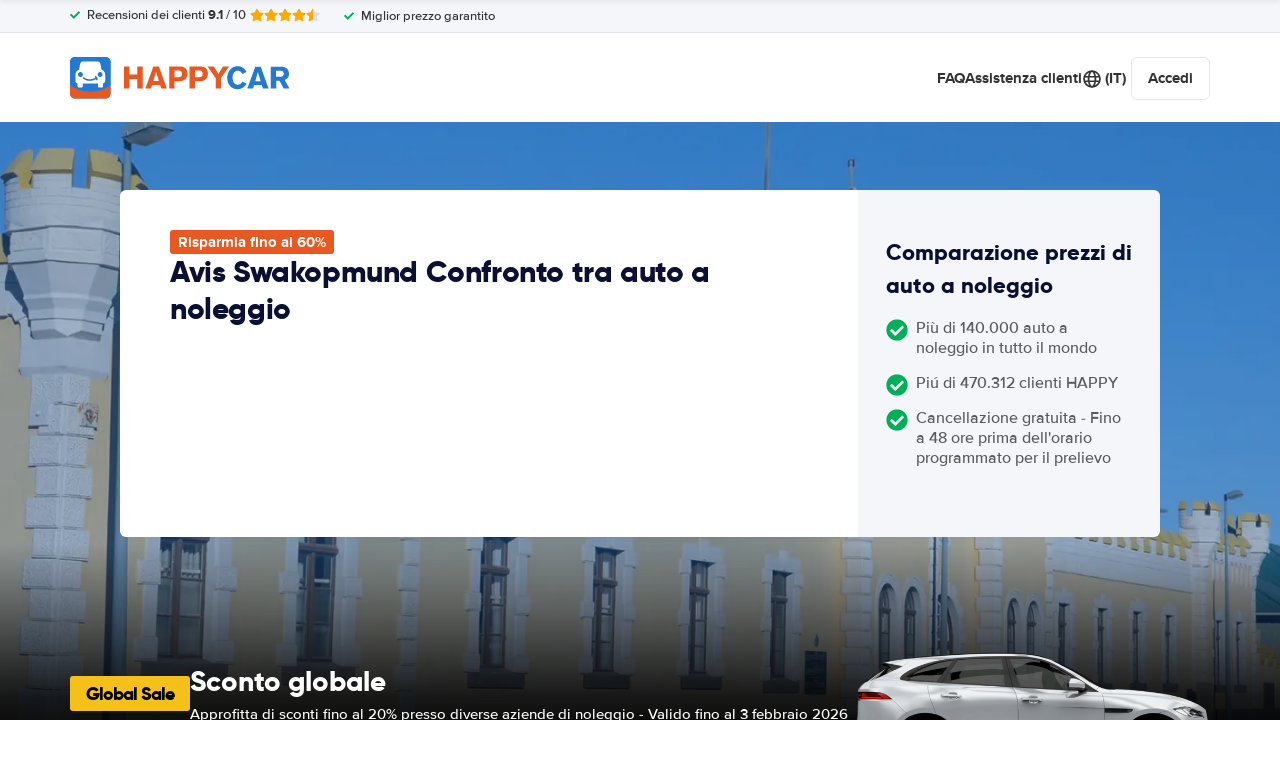

--- FILE ---
content_type: application/javascript
request_url: https://cdn.easyterra.com/v3.7aa06f3bf2/js/vue/assets/MfbD2bgg.js
body_size: 3239
content:
import{d as I,r,g as U,c as g,h as j,i as K,u as P,w as z,_ as H,l as Q,a0 as X}from"./DEwb532r.js";import{t as J,u as L,Q as $,X as Y,am as Z,l as W,at as ee,e as M,g as te,T as oe,d as se,v as ne}from"./C6rJGPE3.js";import{N as ae,_ as G,a as re}from"./CXU5YPEA.js";import{_ as R,a as q,f as C,c as ie}from"./BhapAyle.js";import{_ as le}from"./Bf-Y1S8m.js";const x=I({template:"#userEtLoginForm",components:{EtForgotPasswordLink:J,EtForm:q,EtFormGroup:R},props:{focus:{type:Boolean,default:!1},loading:{type:Boolean,default:!1},initialEmailAddress:{type:String,default:null},hideForgotPasswordLink:{type:Boolean,default:!1},showForgotPasswordLinkOnTheBottom:{type:Boolean,default:!1},showPasswordVisibilityToggle:{type:Boolean,default:!1},hideIcons:{type:Boolean,default:!1},showPlaceholdersInsteadOfLabels:{type:Boolean,default:!1}},emits:{"on-logged-in":e=>!0,"username-updated":e=>!0},setup(e,{emit:i}){const{FormFieldErrorsFactory:o,EventsLoggerService:s,LoginApiService:v}=L(),m=r(!1),w=r(!1),n=r(null),l=U({username:e.initialEmailAddress??"",password:""}),u=C.directions.vertical,a=C.layouts.withoutConfirmationWide,h="et-validation-messages--stick",d=r(!1),E=g(()=>typeof e.loading<"u"?e.loading:d.value),p=g(()=>({username:{required:j,email:K},password:{required:j}})),_=P(p,l),F=g(()=>o.createByVuelidateErrors(_.value.$errors));z(()=>l.username,()=>i("username-updated",l.username));async function S(){if(m.value=!await _.value.$validate(),!m.value)return n.value=null,s.log("user.login_form.submit"),d.value=!0,v.login(l).then(b=>{s.log("user.login_form.success"),i("on-logged-in",b)}).catch(b=>{w.value=!0,n.value=b instanceof Y?"technical":"credentials",s.log("user.login_form.error"),s.log(`user.login_form.error.${n.value}`)}).finally(()=>{d.value=!1})}function c(b){i("on-logged-in",b)}return{v$:_,formData:l,formErrors:F,hasApiError:w,errorType:n,layoutDirection:u,formLayout:a,validationMessageModifier:h,handleSubmit:S,formLayouts:C,loadingState:E,useTranslatable:$,handleLoggedInAfterForgotPassword:c}}}),we=I({template:"#coreEtVoucherIdWarning",components:{EtTranslationToken:Z},props:{voucherId:{type:String,default:null},hasFaqLink:{type:Boolean,default:!1}},setup(e){const{VoucherIdValidatorService:i}=L(),o=r(!0),s=H(()=>{o.value=e.voucherId?!!i.validateVoucherId(e.voucherId):!0},700);z(()=>e.voucherId,m=>{if(!m){o.value=!0;return}s()},{immediate:!0});const v=[{beginKey:"%anchorContactStart%",endKey:"%anchorContactEnd%",htmlElementTag:W,props:{to:{name:ae.CustomerServiceContactPage}}},{beginKey:"%anchorFaqStart%",endKey:"%anchorFaqEnd%",htmlElementTag:W,props:{to:{path:"/waar-kunnen-we-je-mee-helpen#TodoFaqRouteWhenAvailable"}}}];return{validVoucherId:o,warningLink:v,useTranslatable:$}}}),ue=I({template:"#userEtVerificationCodeForm",components:{EtForm:q,EtFormGroup:R,EtBtnLoader:ee},props:{digitCount:{type:Number,default:6},loading:{type:Boolean,default:!1}},emits:{submit:e=>!0,"resend-code":()=>!0},setup(e,{emit:i}){const{FormFieldErrorsFactory:o}=L(),s=Array.from(Array(e.digitCount)).map((t,f)=>f+1),v=C.directions.vertical,m=C.layouts.withoutConfirmationWide,w="et-validation-messages--stick",n=r(!1),l=r(!1),u=U(s.reduce((t,f)=>(t[`digit${f}`]=null,t),{})),a=U(s.reduce((t,f)=>(t[`digit${f}`]="",t),{})),h=g(()=>s.reduce((t,f)=>(t[`digit${f}`]={required:j},t),{})),d=g(()=>Object.values(a).every(t=>t.length>0)),E=g(()=>Object.values(a).join("")),p=P(h,a),_=g(()=>o.createByVuelidateErrors(p.value.$errors));Q(()=>{u.digit1&&u.digit1.focus()});async function F(){l.value=!await p.value.$validate(),!l.value&&i("submit",{code:E.value})}function S(t){const f=a[`digit${String(t)}`],k=u[`digit${t+1}`];f.length===1&&k&&k.focus()}function c(t){const f=a[`digit${String(t)}`],k=u[`digit${t}`],A=u[`digit${t-1}`];k&&f.length===0&&A&&A.focus()}function b(){Object.keys(a).forEach(t=>{a[t]=""})}function D(t){if(!(t!=null&&t.clipboardData))return;const f=t.clipboardData.getData("text/plain").trim();if(!new RegExp(`^\\d{${e.digitCount}}$`).test(f))return;const A=f.split("");Object.keys(a).forEach((N,y)=>{a[N]=A[y],p.value[N].$touch()});const T=u[`digit${A.length}`];T&&T.focus()}function B(){return n.value=!0,i("resend-code")}return{codeIsResend:n,digits:s,digitRefs:u,allInputsAreFilled:d,layoutDirection:v,formLayout:m,validationMessageModifier:w,formLayouts:C,formData:a,v$:p,formErrors:_,handleFormSubmit:F,handleInput:S,handleDelete:c,useTranslatable:$,clearFormData:b,handlePaste:D,resendCode:B}}}),ce=I({template:"#coreEtNewsletterConfirmation",setup(){const{ModalService:e}=L(),{ConfigStore:i}=M(),{isFeatureSwitchEnabled:o}=i,s=o("discounts"),v=o("newsletter_sign_up_discount"),m=g(()=>s.value&&v.value);function w(){e.close(),m.value&&e.open({id:te.etDiscountCodeModal})}return{onClick:w}}}),de=I({template:"#coreEtNewsletterSignUpForm",components:{EtEmailAddressSuggestion:le,EtForm:q,EtFormGroup:R},props:{externalFieldErrors:{type:Object,default:()=>{}},loading:{type:Boolean,default:!1},firstName:{type:String,default:null},emailAddress:{type:String,default:null},hideInputFields:{type:Boolean,default:!1}},emits:["on-submit","submit"],setup(e,{emit:i}){const{FormFieldErrorsFactory:o}=L(),{ConfigStore:s}=M(),{normalUserInputValidator:v}=oe(),{isFeatureSwitchEnabled:m}=s,w=m("discounts"),n=m("newsletter_sign_up_discount"),u=g(()=>w.value&&n.value).value?"newsletter_modal.form.button.submit":"newsletter_modal_without_discount.form.button.submit",a=$("newsletter_modal.form.label.first_name"),h=$("newsletter_modal.form.label.email_address"),d=C.directions.vertical,E=C.layouts.withoutConfirmationWide,p=r(!1),_=U({firstName:e.firstName??"",emailAddress:e.emailAddress??""}),F=g(()=>({firstName:{required:j,normalUserInput:v},emailAddress:{required:j,email:K}})),S=g(()=>e.externalFieldErrors),c=P(F,_,{$externalResults:S}),b=g(()=>o.createByVuelidateErrors(c.value.$errors));async function D(){p.value=!await c.value.$validate(),!p.value&&i("on-submit",_)}function B(t){_.emailAddress=t}return{layoutDirection:d,layout:E,formData:_,v$:c,formErrors:b,submitButtonToken:u,firstNamePlaceholder:a,emailAddressPlaceholder:h,formLayouts:C,handleReplace:B,submit:D,useTranslatable:$}}}),me=I({template:"#userEtNewsletterSignUp",components:{EtNewsletterConfirmation:ce,EtNewsletterSignUpForm:de},props:{modalInstance:{type:Object,required:!0}},emits:["success"],setup(e,{emit:i}){var S;const{EtApiErrorsTranslationService:o,EtApiNewslettersService:s,EventsLoggerService:v,CookieHelperService:m}=L(),{ConfigStore:w}=M(),{frontendConfiguration:n}=w,l=r(!1),u=r([]),a=r(!0),h=r(!1),d=r(!1);(S=e.modalInstance)==null||S.closed.then(F);function E(c){return d.value=!0,l.value=!1,u.value=[],s.postNewsletterSignup(c).then(()=>{v.log("newsletter.subscribed"),h.value=!0,F(),_(),i("success")}).catch(b=>p(b)).finally(()=>{d.value=!1})}function p(c){l.value=!0,u.value=o.translateApiErrors(c)}function _(){a.value=!1}function F(){let c=30;h.value?n.features.settings.newsletter_cookie_expiration_time_subscribed&&(c=n.features.settings.newsletter_cookie_expiration_time_subscribed,m.set("newsletter_signed_up",!0,c*3600*24)):n.features.settings.newsletter_cookie_expiration_time_not_subscribed&&(c=n.features.settings.newsletter_cookie_expiration_time_not_subscribed),m.set("newsletter_signup_modal",!0,c*3600*24)}return{hasApiError:l,apiErrors:u,showNewsletterForm:a,loading:d,submitNewsletterForm:E}}}),fe=I({template:"#modalsEtNewsletterModal",components:{EtNewsletterSignUp:me,EtLoginForm:x,EtModal:G},props:{modalInstance:{type:Object,required:!0}},setup(){const e=r(!1),i=g(()=>["et-modal--newsletter",...e.value?["et-modal--newsletter-sent"]:[]].join(" "));function o(){e.value=!0}return{modifier:i,success:e,handleSuccess:o}}}),ye=Object.freeze(Object.defineProperty({__proto__:null,default:fe},Symbol.toStringTag,{value:"Module"})),ge=I({template:"#bookingEtBookingLoginModal",components:{EtModal:G,EtLoginForm:x,EtIcon:se,EtRequestOneTimePasswordForm:ie,EtVerificationCodeForm:ue},props:{modalInstance:{type:Object,required:!0}},setup(e){var N;const{EtApiUsersService:i,EtApiErrorsToFormErrorsMapperService:o,LoginApiService:s}=L(),{UserStore:v}=M(),{setInput:m,bookingInput:w}=e.modalInstance.data,n=r(((N=e.modalInstance.data)==null?void 0:N.emailAddress)??""),l=r(!1),u=r(!1),a=r(!1),h=r([]),d=r(!1),E=r(!1),p=X("verificationCodeForm"),_=g(()=>E.value),F=g(()=>E.value?$("booking_login_modal.title.login_with_code"):d.value?$("booking_login_modal.title.request_otp"):$("booking_login_modal.title.default")),S=g(()=>$("booking_login_modal.login_with_code.description",{"%emailAddress%":`<strong>${n.value}</strong>`}));function c(){E.value=!1,d.value=!1}function b(y){n.value=y}function D(){d.value=!0}function B(y){return l.value=!0,T(),i.requestOneTimePassword(y.emailAddress).then(()=>{n.value=y.emailAddress,t()}).catch(O=>{u.value=!0,h.value=o.translateEtApiErrorsWithoutFields(O)}).finally(()=>{l.value=!1})}function t(){d.value=!1,E.value=!0}function f(){return B({emailAddress:n.value})}function k(y){return l.value=!0,T(),s.loginWithOneTimePassword(n.value,y.code).then(O=>A(O)).catch(O=>{var V;a.value=!0,(V=p.value)==null||V.clearFormData(),h.value=o.translateEtApiErrorsWithoutFields(O)}).finally(()=>{l.value=!1})}function A(y){v.setUser(y);const O=immutableUpdate(w,V=>{V.driver.emailAddress=y.emailAddress});return m(O),e.modalInstance.close()}function T(){u.value=!1,a.value=!1,h.value=[]}return{emailAddress:n,showBackButton:_,loading:l,hasApiError:u,hasLoginWithCodeError:a,apiErrors:h,requestLoginWithCodeFormIsVisible:d,loginWithCodeFormIsVisible:E,verificationCodeForm:p,title:F,verificationCodeFormDescription:S,handleOnBack:c,handleUserLogin:A,handleEmailAddressUpdate:b,showRequestLoginWithCodeForm:D,handleRequestOneTimePasswordSubmit:B,sendVerificationCode:f,handleLoginWithCodeSubmit:k}}}),Fe=Object.freeze(Object.defineProperty({__proto__:null,default:ge},Symbol.toStringTag,{value:"Module"})),pe=I({template:"#userEtLoginOverlay",components:{EtUserRegisterButton:ne,EtLoginForm:x,EtOverlay:re},setup(){const{UserStore:e}=M(),{OverlayManagerService:i}=L();function o(s){e.setUser(s),i.close()}return{onLoggedIn:o}}}),Se=Object.freeze(Object.defineProperty({__proto__:null,default:pe},Symbol.toStringTag,{value:"Module"}));export{ye as E,we as _,x as a,ue as b,Fe as c,Se as d};
//# sourceMappingURL=MfbD2bgg.js.map


--- FILE ---
content_type: image/svg+xml
request_url: https://cdn.easyterra.com/images/weather/patchy_rain_possible.svg
body_size: 958
content:
<?xml version="1.0" encoding="utf-8"?>
<!-- (c) ammap.com | SVG weather icons -->
<svg
    version="1.1"
    xmlns="http://www.w3.org/2000/svg"
    xmlns:xlink="http://www.w3.org/1999/xlink"
    width="64"
    height="64"
    viewbox="0 0 64 64">
    <defs>
        <filter id="blur" width="200%" height="200%">
            <feGaussianBlur in="SourceAlpha" stdDeviation="3"/>
            <feOffset dx="0" dy="4" result="offsetblur"/>
            <feComponentTransfer>
                <feFuncA type="linear" slope="0.05"/>
            </feComponentTransfer>
            <feMerge> 
                <feMergeNode/>
                <feMergeNode in="SourceGraphic"/> 
            </feMerge>
        </filter>
        <style type="text/css"><![CDATA[
/*
** SUN
*/
@keyframes am-weather-sun {
  0% {
    -webkit-transform: rotate(0deg);
       -moz-transform: rotate(0deg);
        -ms-transform: rotate(0deg);
            transform: rotate(0deg);
  }

  100% {
    -webkit-transform: rotate(360deg);
       -moz-transform: rotate(360deg);
        -ms-transform: rotate(360deg);
            transform: rotate(360deg);
  }
}

.am-weather-sun {
  -webkit-animation-name: am-weather-sun;
     -moz-animation-name: am-weather-sun;
      -ms-animation-name: am-weather-sun;
          animation-name: am-weather-sun;
  -webkit-animation-duration: 9s;
     -moz-animation-duration: 9s;
      -ms-animation-duration: 9s;
          animation-duration: 9s;
  -webkit-animation-timing-function: linear;
     -moz-animation-timing-function: linear;
      -ms-animation-timing-function: linear;
          animation-timing-function: linear;
  -webkit-animation-iteration-count: infinite;
     -moz-animation-iteration-count: infinite;
      -ms-animation-iteration-count: infinite;
          animation-iteration-count: infinite;
}

/*
** RAIN
*/
@keyframes am-weather-rain {
  0% {
    stroke-dashoffset: 0;
  }

  100% {
    stroke-dashoffset: -100;
  }
}

.am-weather-rain-1 {
  -webkit-animation-name: am-weather-rain;
     -moz-animation-name: am-weather-rain;
      -ms-animation-name: am-weather-rain;
          animation-name: am-weather-rain;
  -webkit-animation-duration: 8s;
     -moz-animation-duration: 8s;
      -ms-animation-duration: 8s;
          animation-duration: 8s;
  -webkit-animation-timing-function: linear;
     -moz-animation-timing-function: linear;
      -ms-animation-timing-function: linear;
          animation-timing-function: linear;
  -webkit-animation-iteration-count: infinite;
     -moz-animation-iteration-count: infinite;
      -ms-animation-iteration-count: infinite;
          animation-iteration-count: infinite;
}
        ]]></style>
    </defs>
    <g filter="url(#blur)" id="rainy-2">
        <g transform="translate(20,10)">
            <g transform="translate(0,16)">
                <g class="am-weather-sun">
                    <g>
                        <line fill="none" stroke="orange" stroke-linecap="round" stroke-width="2" transform="translate(0,9)" x1="0" x2="0" y1="0" y2="3"/>
                    </g>
                    <g transform="rotate(45)">
                        <line fill="none" stroke="orange" stroke-linecap="round" stroke-width="2" transform="translate(0,9)" x1="0" x2="0" y1="0" y2="3"/>
                    </g>
                    <g transform="rotate(90)">
                        <line fill="none" stroke="orange" stroke-linecap="round" stroke-width="2" transform="translate(0,9)" x1="0" x2="0" y1="0" y2="3"/>
                    </g>
                    <g transform="rotate(135)">
                        <line fill="none" stroke="orange" stroke-linecap="round" stroke-width="2" transform="translate(0,9)" x1="0" x2="0" y1="0" y2="3"/>
                    </g>
                    <g transform="rotate(180)">
                        <line fill="none" stroke="orange" stroke-linecap="round" stroke-width="2" transform="translate(0,9)" x1="0" x2="0" y1="0" y2="3"/>
                    </g>
                    <g transform="rotate(225)">
                        <line fill="none" stroke="orange" stroke-linecap="round" stroke-width="2" transform="translate(0,9)" x1="0" x2="0" y1="0" y2="3"/>
                    </g>
                    <g transform="rotate(270)">
                        <line fill="none" stroke="orange" stroke-linecap="round" stroke-width="2" transform="translate(0,9)" x1="0" x2="0" y1="0" y2="3"/>
                    </g>
                    <g transform="rotate(315)">
                        <line fill="none" stroke="orange" stroke-linecap="round" stroke-width="2" transform="translate(0,9)" x1="0" x2="0" y1="0" y2="3"/>
                    </g>
                </g>
                <circle cx="0" cy="0" fill="orange" r="5" stroke="orange" stroke-width="2"/>
            </g>
            <g>
                <path d="M47.7,35.4c0-4.6-3.7-8.2-8.2-8.2c-1,0-1.9,0.2-2.8,0.5c-0.3-3.4-3.1-6.2-6.6-6.2c-3.7,0-6.7,3-6.7,6.7c0,0.8,0.2,1.6,0.4,2.3    c-0.3-0.1-0.7-0.1-1-0.1c-3.7,0-6.7,3-6.7,6.7c0,3.6,2.9,6.6,6.5,6.7l17.2,0C44.2,43.3,47.7,39.8,47.7,35.4z" fill="#57A0EE" stroke="white" stroke-linejoin="round" stroke-width="1.2" transform="translate(-20,-11)"/>
            </g>
        </g>
        <g transform="translate(37,45), rotate(10)">
            <line class="am-weather-rain-1" fill="none" stroke="#91C0F8" stroke-dasharray="4,7" stroke-linecap="round" stroke-width="2" transform="translate(-6,1)" x1="0" x2="0" y1="0" y2="8" />
        </g>
    </g>
</svg>

--- FILE ---
content_type: application/javascript
request_url: https://cdn.easyterra.com/v3.7aa06f3bf2/js/vue/assets/K_xtSJk-.js
body_size: 6798
content:
import{u as I,a6 as V,e as B,p as Se,Q as N,B as j,d as K,aa as be,Y as X,O as ee,g as te,z as _e}from"./C6rJGPE3.js";import{d as b,r as a,l as A,_ as ne,H as Ee,c as W,w as we,m as Ce,o as re}from"./DEwb532r.js";import{a as Me,_ as Ie}from"./BhapAyle.js";import{e as De,c as ke}from"./DiwOb57r.js";import{a as Te}from"./3mi2pHi0.js";const Fe={mounted(e,n){const r=n.value.callback,o=n.value.rootMargin??"0px 0px 100px 0px";if(!r)return console.warn("Warning! No callback on 'v-on-intersection' directive!");window.IntersectionObserver?new IntersectionObserver((v,f)=>{v.forEach(s=>{s.isIntersecting&&(r(),f.unobserve(s.target))})},{rootMargin:o}).observe(e):r()}},H=new Map,Ue={mounted(e,n){H.set(e,()=>Pe(n.value)),e.addEventListener("click",H.get(e))},beforeUnmount(e){e.removeEventListener("click",H.get(e)),H.delete(e)}};function Pe(e){const{EventBusService:n}=I();n.emit(V.mapFocusDestination,e)}const Ve=b({template:"#coreEtCustomerRecoveryUnsubscribeForm",setup(){const{EtApiCustomerRecoveryProfilesService:e,QueryStringHelperService:n,ModalService:r,EventsLoggerService:o,EtApiErrorsTranslationService:l}=I(),{ConfigStore:v}=B(),{frontendConfiguration:f}=v,s=a(!1),c=a([]),d=a(!1),p=a(!1),g=a(null);A(()=>{g.value=decodeURIComponent(n.query.emailAddress),E()});function E(){if(!g.value||g.value==="undefined")return S()}function S(){return r.openErrorModal().then(C=>C.closed.then(()=>{window.location.href=f.routes.base}))}function m(){return c.value=[],s.value=!1,p.value=!0,o.log("quote_unsubscribe.submit"),e.postCustomerRecoveryUnsubscribe(g.value).then(()=>_()).catch(C=>h(C)).finally(()=>{p.value=!1})}function _(){d.value=!0,o.log("customer_recovery_unsubscribe.success"),setTimeout(()=>{window.location.href=f.routes.base},5e3)}function h(C){s.value=!0,c.value=l.translateApiErrors(C),o.log("customer_recovery_unsubscribe.error")}return{hasApiError:s,apiErrors:c,unsubscribeSuccess:d,loading:p,submit:m}}}),We=b({template:"#coreEtExpandablePanel",props:{expanded:{type:Boolean,default:!1},modifier:{type:String,default:""},icon:{type:String,default:""}},setup(e){const n=a(e.expanded);function r(){return n.value?l():o()}function o(){n.value=!0}function l(){n.value=!1}return{isExpanded:n,toggle:r}}}),je=b({template:"#coreEtNewsletterUnsubscribeForm",components:{EtFormGroup:Ie,EtForm:Me},setup(){const{EtApiNewslettersService:e,QueryStringHelperService:n,ModalService:r,EventsLoggerService:o,EtApiErrorsTranslationService:l}=I(),{ConfigStore:v}=B(),{frontendConfiguration:f}=v,s=a(!1),c=a([]),d=a(!1),p=a(!1);A(()=>{g()});function g(){const{listId:_,userSid:h}=n.query;if(!_||!h)return r.openErrorModal().then(C=>C.closed.then(()=>{window.location.href=f.routes.base}))}function E(){const{listId:_,userSid:h,campaignId:C}=n.query;return c.value=[],s.value=!1,p.value=!0,o.log("newsletter_unsubscribe.submit"),e.postNewsletterUnsubscribe({listId:_,campaignId:C,userSid:h}).then(()=>S()).catch(y=>m(y)).finally(()=>{p.value=!1})}function S(){d.value=!0,setTimeout(()=>{window.location.href=f.routes.base},3e3)}function m(_){s.value=!0,c.value=l.translateApiErrors(_),o.log("newsletter_unsubscribe.error")}return{hasApiError:s,apiErrors:c,unsubscribeSuccess:d,loading:p,submit:E}}}),Ge=b({template:"#coreEtQuoteUnsubscribeForm",setup(){const{EtApiQuoteSubscriptionsService:e,QueryStringHelperService:n,ModalService:r,EventsLoggerService:o,EtApiErrorsTranslationService:l}=I(),{ConfigStore:v}=B(),{frontendConfiguration:f}=v,s=a(!1),c=a([]),d=a(!1),p=a(!1),g=a(null),E=a(null);A(()=>{g.value=decodeURIComponent(n.query.quoteSubscriptionId),E.value=decodeURIComponent(n.query.userSid),S()});function S(){if(!g.value||g.value==="undefined"||!E.value||E.value==="undefined")return m()}function m(){return r.openErrorModal().then(y=>y.closed.then(()=>{window.location.href=f.routes.base}))}function _(){return c.value=[],s.value=!1,p.value=!0,o.log("quote_unsubscribe.submit"),e.postQuoteUnsubscribe(g.value,E.value).then(()=>h()).catch(y=>C(y)).finally(()=>{p.value=!1})}function h(){d.value=!0,o.log("quote_unsubscribe.success"),setTimeout(()=>{window.location.href=f.routes.base},5e3)}function C(y){s.value=!0,c.value=l.translateApiErrors(y),o.log("quote_unsubscribe.error")}return{hasApiError:s,apiErrors:c,unsubscribeSuccess:d,loading:p,submit:_}}}),ze=b({template:"#coreEtStickySearchHeader",components:{EtMainSearchOverlayBtn:Se,EtSearchQueryContainer:De},setup(){const e=a(!1),n=ne(l,100);let r=null;A(()=>o()),Ee(()=>{r&&window.removeEventListener("scroll",r)});function o(){r=()=>n(),l(),window.addEventListener("scroll",r,!0)}function l(){if(window.scrollY<300&&e.value){e.value=!1;return}window.scrollY>=300&&!e.value&&(e.value=!0)}return{visible:e}}}),Ye=b({template:"#landingEtCarClassRateShowMoreTileButton",props:{carClass:{type:String,default:null},destinationId:{type:Number,required:!0}},setup(e){const{SearchQueryTransitionService:n}=I();function r(){let o;return e.carClass&&(o={[`carClass_${e.carClass}`]:!0}),n.openTransitionWithDestinationIdAndFilters(e.destinationId,o)}return{openSearch:r}}}),Ze=b({template:"#landingEtCarClassRateTileButton",props:{carClass:{type:String,default:null},destinationId:{type:Number,required:!0}},setup(e){const{SearchQueryTransitionService:n}=I();function r(){let o;return e.carClass&&(o={[`carClass_${e.carClass}`]:!0}),n.openTransitionWithDestinationIdAndFilters(e.destinationId,o)}return{openSearch:r}}}),Je=b({template:"#landingEtCollapse",props:{modifier:{type:String,default:""},collapseHeight:{type:[String,Number],default:500},showMoreTextToken:{type:String,default:null},showLessTextToken:{type:String,default:null}},setup(e){const{ElementHelperService:n}=I(),r=a(!0),o=a(null),l=a(0),v=a("auto"),f=W(()=>l.value&&l.value>Number(e.collapseHeight)),s=N(e.showMoreTextToken||"collapse.show_more"),c=N(e.showLessTextToken||"collapse.show_less");A(()=>{p(),v.value=d()});function d(){return r.value?`${e.collapseHeight}px`:"auto"}function p(){o.value&&(l.value=n.height(o.value))}function g(){r.value=!r.value,v.value=d(),r.value&&o.value&&n.scrollTo(n.getOffsetTop(o.value),0,"auto")}return{collapsed:r,containerElement:o,containerElementHeight:l,maxHeight:v,hasOverflow:f,showMoreText:s,showLessText:c,handleClick:g}}}),qe=b({template:"#landingEtRatesChartBar",components:{EtPrice:j},props:{destinationId:{type:Number,required:!0},monthlyPrice:{type:Object,required:!0},selectedMonthlyPrice:{type:Object,required:!0},height:{type:Number,default:null}},emits:{"on-select":e=>!0},setup(e,{emit:n}){const{SearchQueryTransitionService:r}=I(),o=W(()=>e.height?`${e.height}%`:"100%"),l=W(()=>v(e.monthlyPrice,e.selectedMonthlyPrice));function v(c,d){var p,g,E,S;return c.month===d.month&&((p=c.averagePricePerDay)==null?void 0:p.amount)===((g=d.averagePricePerDay)==null?void 0:g.amount)&&((E=c.averagePricePerDay)==null?void 0:E.currencyCode)===((S=d.averagePricePerDay)==null?void 0:S.currencyCode)}function f(){e.monthlyPrice.averagePricePerDay&&n("on-select",{monthlyPrice:e.monthlyPrice})}function s(){if(l.value)return r.openTransitionWithDestinationIdAndFilters(e.destinationId)}return{formattedHeight:o,isSelected:l,isSamePrice:v,select:f,openSearch:s}}}),Le=b({template:"#landingEtRatesChart",components:{EtRatesChartBar:qe,EtPrice:j},props:{destinationId:{type:Number,required:!0},carGroupMonthlyRates:{type:Object,required:!0},selectedCarGroupMonthlyRate:{type:Object,required:!0}},setup(e){const{DateUtilService:n,MonthlyPriceFactory:r}=I(),{ConfigStore:o}=B(),l=o.getConfig(),v=`${l.language.code}-${l.language.country_code}`,f=n.getShortMonthList(),s=a([]),c=a(),d=a(0),p=a(0),g=a([]);we(()=>e.selectedCarGroupMonthlyRate,()=>{E(),m(),_()},{immediate:!0});function E(){s.value=Array.from(Array(12).keys()).map((y,M)=>{var R;const k=M+1,$=(R=e.selectedCarGroupMonthlyRate)==null?void 0:R.monthlyPrices.find(T=>T.month===k);return $||r.create(k)})}function S({monthlyPrice:y}){c.value=y}function m(){const y=s.value.map(M=>{var k;return((k=M.averagePricePerDay)==null?void 0:k.amount)||0});d.value=y.reduce((M,k)=>k?Math.max(M,k):M,0),p.value=Math.round(d.value+d.value/5),g.value=h(p.value)}function _(){if(!c.value){c.value=e.selectedCarGroupMonthlyRate.monthlyPrices.find(y=>y.month===new Date().getMonth()+1);return}c.value=e.selectedCarGroupMonthlyRate.monthlyPrices.find(y=>{var M;return y.month===((M=c.value)==null?void 0:M.month)})||null}function h(y){const M=y,k=Math.round(y*.66),$=Math.round(y*.33);return[M,k,$,0]}function C(y){return y.averagePricePerDay?Math.round(y.averagePricePerDay.amount/p.value*100):2}return{locale:v,monthNames:f,formattedMonthlyPrices:s,selectedMonthlyPrice:c,highestAveragePricePerDay:d,totalAmountOfChart:p,yAxisValues:g,setFormattedMonthlyPrices:E,onSelect:S,calculateSelectedCarGroupMonthlyRateMetrics:m,setInitialSelectedMonthlyPrice:_,getYAxisValues:h,getChartBarHeight:C}},mounted(){this.setFormattedMonthlyPrices(),this.calculateSelectedCarGroupMonthlyRateMetrics(),this.setInitialSelectedMonthlyPrice()}}),Ke=b({template:"#landingDestinationCarClassRatesChart",components:{EtRatesChart:Le,EtDropdown:ke},props:{destinationId:{type:Number,required:!0},configName:{type:String,required:!0},productTypeCode:{type:String,required:!0},urlId:{type:String,required:!0}},emits:{showElement:e=>!0},setup(e,{emit:n}){const{EtApiDestinationsService:r,TranslationService:o}=I(),l=a([]),v=a(),f=a(""),s=a(!1),c=a(null);r.getCarGroupMonthlyRatesWithDestinationId(e.configName,e.productTypeCode,e.urlId).then(m=>{if(!(m!=null&&m.length)){n("showElement",!1);return}n("showElement",!0),l.value=m,d(m[0]),s.value=!0}),A(()=>{g()});function d(m){v.value=m,f.value=S(m),E(m)}function p(){return c.value?Array.from(c.value.querySelectorAll("[data-destination-car-group]")||[]):[]}function g(){p().forEach(m=>m.style.display="none")}function E(m){g();const _=p().find(h=>h.dataset.destinationCarGroup===m.carGroup.code);_&&(_.style.display="block")}function S(m){return o.translate(`car_groups.${m.carGroup.code}`)}return{carGroupMonthlyRates:l,selectedCarGroupMonthlyRate:v,selectedCarGroupTranslation:f,show:s,element:c,select:d,hideCarGroupTextBlocks:g,showCarGroupTextBlock:E,getCarClassTranslation:S}}}),$e=b({template:"#landingEtDestinationsMapLocationMarker",components:{EtPrice:Ce(j)},props:{destination:{type:Object,required:!0}},emits:{ready:()=>!0,select:e=>!0},setup(e,{emit:n}){const{VisitStore:r}=B(),o=r.getVisit();return A(()=>n("ready")),{visit:o}}}),Be=b({template:"#landingEtDestinationsMapShowAllButton",emits:{click:()=>!0}}),Xe=b({template:"#landingEtDestinationsMap",components:{EtIcon:K},props:{clustered:{type:Boolean,default:!1},parentDestinationId:{type:Number,default:null},destinationId:{type:Number,required:!0},level:{type:String,required:!0},verifyLocations:{type:Boolean,default:!0}},setup(e){const{ConfigStore:n,AppStore:r,VisitStore:o}=B(),{MapboxService:l,EventBusService:v,EtApiDestinationsService:f,BackendLoggerService:s,ElementMountService:c,BrowserDetectionService:d,SearchQueryFactory:p,OverlayManagerService:g,ModalService:E}=I(),S=a(null),m=n.getFeatureSetting("mapbox_api_key"),_=n.getConfig().config.name,h=a(null),C=`destinationMap-${e.destinationId}-${l.getRandomId()}`,y=a(!1),M=a([]),k=a(!0),$=a([]),R=a(!1);let T=null;v.on(V.mapFocusDestination,Z),re(()=>{v.off(V.mapFocusDestination,Z)});async function oe(){try{T=await l.getMapboxgl(o.getVisit())}catch{R.value=!0,k.value=!1}if(!R.value)return ie()}function ie(){if(!e.destinationId&&!e.parentDestinationId||!e.level)return;const t=e.parentDestinationId||e.destinationId;return f.getDestinationsWithOptionalUrl(_,"cars",t,e.level,e.verifyLocations).then(i=>{M.value=i,se()})}function O(){const t={type:"FeatureCollection",features:[]};return t.features=ae(),t}function ae(){const t=[];return M.value.forEach(i=>{i.coordinates&&t.push({type:"Feature",properties:{destination:i},geometry:{type:"Point",coordinates:[i.coordinates.longitude,i.coordinates.latitude]}})}),t}function se(){document.querySelector("#"+C)&&ue()}function ue(){if(M.value.length<1){y.value=!0;return}if(T===null)return;T.accessToken=m,h.value=new T.Map({container:C,style:be,zoom:3});const t=z(!!e.parentDestinationId);h.value.addControl(new T.NavigationControl),h.value.scrollZoom.disable(),h.value.on("error",u=>Y(u)),new T.Marker;const i=e.clustered?me:pe;e.parentDestinationId&&M.value.length>1&&ce(),h.value.on("error",Y),h.value.fitBounds(t,{padding:F(),maxZoom:12}),h.value.on("load",()=>i(h.value))}function ce(){var i;const{el:t}=c.mount(Be,{props:{onClick:()=>ye()}});(i=document.querySelector("#"+C))==null||i.appendChild(t)}function F(){return e.parentDestinationId?le():e.clustered?de():fe()}function le(){return{top:114,bottom:40,left:110,right:110}}function de(){return{top:50,bottom:50,left:50,right:50}}function fe(){if(d.isMobile)return{top:90,bottom:40,left:110,right:110};if(!S.value)throw Error("Missing etDestinationsMap element");const t=S.value.offsetWidth>1140?(S.value.offsetWidth-1140)/2+110:110;return{top:80,bottom:40,left:S.value.offsetWidth/2+110,right:t}}function G(t,i=!1){const u=[];return O().features.forEach(w=>{u.push(new Promise(P=>{const D=document.createElement("div");D.className="et-destinations-map__marker",D.style.width="1px",D.style.height="1px",i&&(D.style.display="none"),D.addEventListener("mouseenter",q=>{q.target.style.zIndex="1"}),D.addEventListener("mouseleave",q=>{q.target.style.zIndex=""});const{el:L}=c.mount($e,{props:{destination:w.properties.destination,onSelect:q=>ve(q),onReady:()=>P()}});if(D.appendChild(L),!T)throw Error("Missing mapbox instance");const Q=new T.Marker(D).setLngLat(w.geometry.coordinates).addTo(t);$.value.push(Q)}))}),Promise.all(u)}function pe(t){if(t.addSource("destinations",{type:"geojson",data:O()}),t.addLayer({id:"point",type:"circle",source:"destinations",layout:{visibility:"visible"},paint:{"circle-color":"#1B76DB","circle-radius":8,"circle-stroke-width":2,"circle-stroke-color":"#fff"}}),t.on("click","point",u=>{var D,L;u.preventDefault(),x();const w=t.queryRenderedFeatures(u.point,{layers:["point"]}),P=(L=(D=w==null?void 0:w[0])==null?void 0:D.properties)!=null&&L.destination?JSON.parse(w[0].properties.destination):null;P&&U(P)}),t.on("click",u=>{u.defaultPrevented||x()}),t.on("mouseenter","point",()=>{t.getCanvas().style.cursor="pointer"}),t.on("mouseleave","point",()=>{t.getCanvas().style.cursor=""}),G(t,!0).then(()=>{k.value=!1}),!e.parentDestinationId)return;const i=M.value.find(u=>u.destination.id===e.destinationId);if(!i)throw Error(`Missing destination with destination id ${e.destinationId}`);U(i)}function me(t){t.addSource("destinations",{type:"geojson",data:O(),cluster:!0,clusterMaxZoom:14,clusterRadius:50}),t.addLayer({id:"clusters",type:"circle",source:"destinations",filter:["has","point_count"],paint:{"circle-color":"#1B76DB","circle-radius":17,"circle-stroke-width":2,"circle-stroke-color":"#fff"}}),t.addLayer({id:"cluster-count",type:"symbol",source:"destinations",filter:["has","point_count"],layout:{"text-field":"{point_count_abbreviated}","text-font":["DIN Offc Pro Bold","Arial Unicode MS Bold"],"text-size":13},paint:{"text-color":"#fff"}}),t.addLayer({id:"unclustered-point",type:"circle",source:"destinations",filter:["!",["has","point_count"]],paint:{"circle-color":"#1B76DB","circle-radius":8,"circle-stroke-width":2,"circle-stroke-color":"#fff"}}),t.on("zoomstart",()=>{x()}),t.on("click","clusters",i=>{var D,L;i.preventDefault(),x();const u=t.queryRenderedFeatures(i.point,{layers:["clusters"]}),w=(L=(D=u==null?void 0:u[0])==null?void 0:D.properties)==null?void 0:L.cluster_id,P=t.getSource("destinations");P==null||P.getClusterExpansionZoom(w,(Q,q)=>{Q||q===null||t.easeTo({center:u[0].geometry.coordinates,zoom:q})})}),t.on("click",i=>{i.defaultPrevented||x()}),t.on("click","unclustered-point",i=>{var L;x();const u=t.queryRenderedFeatures(i.point,{layers:["unclustered-point"]}),w=(L=u==null?void 0:u[0].properties)!=null&&L.destination?JSON.parse(u[0].properties.destination):null,P=$.value.find(Q=>{var q,J;return Q._lngLat.lng===((q=w==null?void 0:w.coordinates)==null?void 0:q.longitude)&&Q._lngLat.lat===((J=w==null?void 0:w.coordinates)==null?void 0:J.latitude)}),D=P?P.getElement():null;D&&(D.style.display="block")}),t.on("mouseenter","clusters",()=>{t.getCanvas().style.cursor="pointer"}),t.on("mouseleave","clusters",()=>{t.getCanvas().style.cursor=""}),t.on("mouseenter","unclustered-point",()=>{t.getCanvas().style.cursor="pointer"}),t.on("mouseleave","unclustered-point",()=>{t.getCanvas().style.cursor=""}),G(t,!0).then(()=>{k.value=!1})}function U(t){x();const i=$.value.find(w=>{var P,D;return w._lngLat.lng===((P=t.coordinates)==null?void 0:P.longitude)&&w._lngLat.lat===((D=t.coordinates)==null?void 0:D.latitude)}),u=i?i.getElement():null;u&&(u.style.display="block")}function x(){$.value.forEach(t=>{const i=t.getElement();i&&(i.style.display="none")})}function z(t=!1){if(!T)throw Error("Missing mapbox instance");let i=new T.LngLatBounds;if(t){const u=M.value.find(w=>w.destination.id===e.destinationId);u!=null&&u.coordinates&&(i=i.extend(new T.LngLat(u.coordinates.longitude,u.coordinates.latitude)))}else M.value.forEach(u=>{u.coordinates&&(i=i.extend(new T.LngLat(u.coordinates.longitude,u.coordinates.latitude)))});return i}function Y(t){s.log("error","Mapbox error",t.error)}function ve(t){r.setLoadingState(!0),f.getDestinationDataWithDestinationId(_,t.destination.id).then(i=>{r.setLoadingState(!1);const u=p.createFromDestinationAndAncestors(i.destinationAggregate,i.ancestorsByLevel);if(d.isMobile)return ge(u);he(u)})}function ge(t){return g.goTo({id:ee.ET_MAIN_SEARCH_OVERLAY,transition:X.SLIDE_RIGHT,props:{searchQuery:t}})}function he(t){E.open({id:te.etSearchQueryModal,static:"click",size:"lg",resolves:{query:()=>t,useRedirectionService:()=>!0}})}function Z(t){var u;if(!t)return;const i=M.value.find(w=>w.destination.id===Number(t));i!=null&&i.coordinates&&((u=h.value)==null||u.flyTo({center:[i.coordinates.longitude,i.coordinates.latitude],zoom:14,padding:F()}),U(i))}function ye(){var t;x(),(t=h.value)==null||t.fitBounds(z(),{padding:F(),maxZoom:12})}return{etDestinationsMap:S,mapContainerId:C,createMapError:y,loading:k,mapboxLoadError:R,loadMapbox:oe}}}),et=b({template:"#landingEtGuideWithHeroSearchButton",props:{destinationId:{type:Number,required:!0}},setup(e){const{SearchQueryTransitionService:n}=I();function r(){return n.openTransition({destinationId:e.destinationId})}return{openSearch:r}}}),tt=b({template:"#landingEtPopularLocationDestinationsTilesButton",props:{destinationId:{type:Number,required:!0}},setup(e){function n(){const{ElementHelperService:r}=I(),o=document.querySelector(`#etDestinationsMapWithSidebar${e.destinationId}`);o&&r.scrollElementIntoView({element:o})}return{scrollToDestinationsMap:n}}}),nt=b({template:"#landingEtSectionLead",setup(){return{open:a(!1)}}}),rt=b({template:"#landingEtStickyPageIndexHeader",props:{title:{type:String,required:!0},destinationId:{type:String,required:!0},items:{type:Array,default:()=>[]}},setup(e){const{ElementHelperService:n,ModalService:r,OverlayManagerService:o,SearchQueryTransitionService:l,BrowserDetectionService:v}=I(),f=v.isMobile,s=a(!1),c=ne(p,100);A(()=>d()),re(()=>{window.removeEventListener("scroll",c,!0)});function d(){p(),window.addEventListener("scroll",c,!0)}function p(){if(window.scrollY<400&&s.value){s.value=!1;return}window.scrollY>=400&&!s.value&&(s.value=!0)}function g(){if(e.destinationId)return l.openTransitionWithDestinationIdAndFilters(e.destinationId);if(f)return E();S()}function E(){o.goTo({id:ee.ET_MAIN_SEARCH_OVERLAY,transition:X.SLIDE_UP})}function S(){r.open({id:te.etSearchQueryModal,size:"lg",static:"click",resolves:{useRedirectionService:()=>!0}})}function m(_){const h=document.querySelector("#"+_),C=_==="popular-destination-tiles"?140:60;if(!h)throw Error(`Missing target with id ${_}`);n.scrollTo(n.getOffsetTop(h)-C,0,"smooth")}return{visible:s,openSearch:g,gotoAnchor:m}}}),ot=b({template:"#landingEtSupplierReviewsWithLoadMoreButton",components:{EtSupplierReview:Te},props:{destinationId:{type:Number,required:!0},supplierCode:{type:String,required:!0},initialSupplierReviews:{type:Array,required:!0},initialTotalCount:{type:Number,required:!0}},setup(e){const{EtApiSupplierReviewsMapperService:n}=I(),{SupplierReviewsStore:r}=B(),o=a(v(e.initialSupplierReviews)),l=a(e.initialTotalCount);function v(s){return s.map(c=>n.mapSupplierReview(c))}function f(){r.loadSupplierReviewsByDestinationId(e.destinationId,e.supplierCode,10,o.value.length).then(s=>{l.value=s.totalCount,o.value=o.value.concat(s.supplierReviews)})}return{supplierReviews:o,totalCount:l,loadMoreSupplierReviews:f}}}),it=b({template:"#landingEtSupplierSummarySectionButton",props:{destinationId:{type:Number,required:!0},supplierCode:{type:String,required:!0},scrollToElementId:{type:String,required:!0}},setup(e){const{BrowserDetectionService:n,SupplierRatingDetailTransitionService:r,ElementHelperService:o}=I(),{isMobile:l}=n;function v(){if(l)return r.openSupplierDetails({supplierCode:e.supplierCode,destinationId:e.destinationId});const f=document.getElementById(e.scrollToElementId);f&&o.scrollElementIntoView({element:f})}return{handleClick:v}}}),at=b({template:"#landingEtSupplierTileDetailsButton",props:{supplierCode:{type:String,required:!0},destinationId:{type:Number,required:!0}},setup(e){const{SupplierRatingDetailTransitionService:n}=I();function r(){return n.openSupplierDetails({supplierCode:e.supplierCode,destinationId:e.destinationId})}return{handleClick:r}}}),st=b({template:"#supplierTileSearchButton",props:{destinationId:{type:[Number,String],required:!0},supplierCode:{type:String,required:!0}},setup(e){const{SearchQueryTransitionService:n}=I();function r(){let o={};return e.supplierCode&&(o={[`supplier_${e.supplierCode}`]:!0}),n.openTransition({destinationId:e.destinationId,filters:o})}return{openSearch:r}}}),ut=b({template:'<slot :user="user" />',setup(){const{UserStoreRefs:e}=B(),{user:n}=e;return{user:n}}}),xe=b({template:"#searchQueryEtSearchQuoteHistoryBlock",props:{savedQuote:{type:Object,required:!0}},setup(e){const{ConfigStore:n}=B(),{DateUtilService:r,EventsLoggerService:o,SearchQuoteRedirectionService:l}=I(),v=n.getConfig().endpoints.cdn_https,f=a(!0),s=`${v}/formats/destination-tile/destinations/id/${e.savedQuote.pickup.cityId}.jpg`,c=e.savedQuote.pickup.locationName,d=e.savedQuote.pickup.date?r.stringToDate(e.savedQuote.pickup.date):null,p=d?r.formatDateWithDayOfMonthAndMonthName(d):null,g=d?r.formatTimeFromDate(d):null,E=C(e.savedQuote.pickup),S=e.savedQuote.dropoff.date?r.stringToDate(e.savedQuote.dropoff.date):null,m=S?r.formatDateWithDayOfMonthAndMonthName(S):null,_=S?r.formatTimeFromDate(S):null,h=`${p} ${g} - ${m} ${_}`;function C(k){return k.locationName?k.locationName:k.city}function y(){o.logObject({event:"search_quote_history.block.click",search_id:e.savedQuote.searchId}),l.redirectToSpa(e.savedQuote.searchId)}function M(){f.value=!1}return{showImage:f,imageUrl:s,imageAlt:c,pickupLocationName:E,formattedDate:h,removeImage:M,handleClick:y}}}),Ae=b({template:"#searchQueryEtSearchQuoteHistory",components:{EtSearchQuoteHistoryBlock:xe},props:{direction:{type:String,default:"horizontal"},limit:{type:Number,default:null}},setup(e){const{SearchQuoteHistoryService:n}=I(),r=n.getHistory();return{history:e.limit?r.slice(0,e.limit):r}}}),ct=b({template:"#landingEtWorryFreeBlock",components:{EtIcon:K,EtRoundedWorryFreeLabel:_e,EtSearchQuoteHistory:Ae},setup(){const{SearchQuoteHistoryService:e}=I(),n=e.getHistory().length,r={breakdownCover:N("landing_page.worry_free_block.features.feature.breakdown_cover"),unlimitedMileage:N("landing_page.worry_free_block.features.feature.unlimited_mileage"),fuelPolicy:N("landing_page.worry_free_block.features.feature.fuel_policy"),supplier:N("landing_page.worry_free_block.features.feature.supplier"),deposit:N("landing_page.worry_free_block.features.feature.deposit")};return{hasHistory:n,features:r}}});export{Ue as M,Fe as O,Ve as _,Ge as a,je as b,it as c,ut as d,ot as e,et as f,Xe as g,st as h,Ke as i,at as j,tt as k,Je as l,Ye as m,Ze as n,ct as o,nt as p,rt as q,We as r,ze as s};
//# sourceMappingURL=K_xtSJk-.js.map
